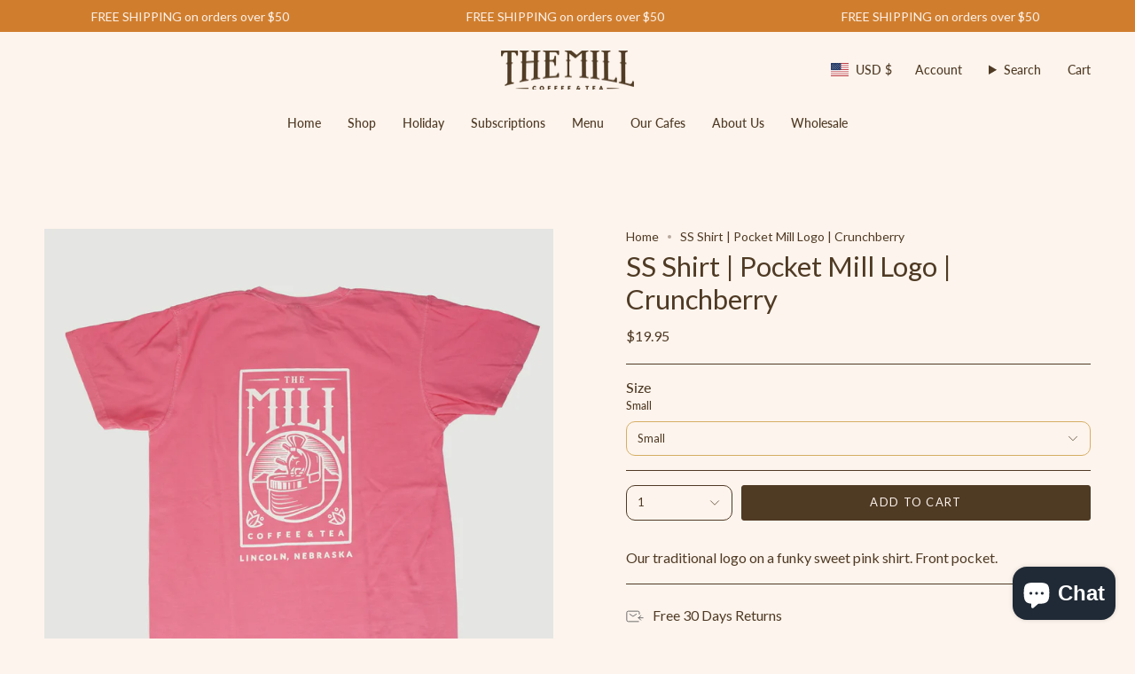

--- FILE ---
content_type: text/html; charset=utf-8
request_url: https://millcoffee.com/products/short-sleeve-pocket-shirt-logo-in-crunchberry?section_id=api-product-grid-item
body_size: 1801
content:
<div id="shopify-section-api-product-grid-item" class="shopify-section">

<div data-api-content>
<div class="grid-item product-item product-item--centered product-item--outer-text product-item--has-quickbuy"
  id="product-item--api-product-grid-item-6726119424046"
  data-product-grid-item
  
    data-grid-item
  
>
  <div class="product-item__image double__image" data-product-image>
    <a class="product-link" href="/products/short-sleeve-pocket-shirt-logo-in-crunchberry" aria-label="SS Shirt | Pocket Mill Logo | Crunchberry" data-product-link="/products/short-sleeve-pocket-shirt-logo-in-crunchberry"><div class="product-item__bg" data-product-image-default><figure class="image-wrapper image-wrapper--cover lazy-image lazy-image--backfill is-loading" style="--aspect-ratio: 1;" data-aos="img-in"
  data-aos-delay="||itemAosDelay||"
  data-aos-duration="800"
  data-aos-anchor="#product-item--api-product-grid-item-6726119424046"
  data-aos-easing="ease-out-quart"><img src="//millcoffee.com/cdn/shop/products/cass-madeline220824-5-Edit.jpg?crop=center&amp;height=2000&amp;v=1701807408&amp;width=2000" alt="" width="2000" height="2000" loading="lazy" srcset="//millcoffee.com/cdn/shop/products/cass-madeline220824-5-Edit.jpg?crop=center&amp;height=136&amp;v=1701807408&amp;width=136 136w, //millcoffee.com/cdn/shop/products/cass-madeline220824-5-Edit.jpg?crop=center&amp;height=160&amp;v=1701807408&amp;width=160 160w, //millcoffee.com/cdn/shop/products/cass-madeline220824-5-Edit.jpg?crop=center&amp;height=180&amp;v=1701807408&amp;width=180 180w, //millcoffee.com/cdn/shop/products/cass-madeline220824-5-Edit.jpg?crop=center&amp;height=220&amp;v=1701807408&amp;width=220 220w, //millcoffee.com/cdn/shop/products/cass-madeline220824-5-Edit.jpg?crop=center&amp;height=254&amp;v=1701807408&amp;width=254 254w, //millcoffee.com/cdn/shop/products/cass-madeline220824-5-Edit.jpg?crop=center&amp;height=284&amp;v=1701807408&amp;width=284 284w, //millcoffee.com/cdn/shop/products/cass-madeline220824-5-Edit.jpg?crop=center&amp;height=292&amp;v=1701807408&amp;width=292 292w, //millcoffee.com/cdn/shop/products/cass-madeline220824-5-Edit.jpg?crop=center&amp;height=320&amp;v=1701807408&amp;width=320 320w, //millcoffee.com/cdn/shop/products/cass-madeline220824-5-Edit.jpg?crop=center&amp;height=480&amp;v=1701807408&amp;width=480 480w, //millcoffee.com/cdn/shop/products/cass-madeline220824-5-Edit.jpg?crop=center&amp;height=528&amp;v=1701807408&amp;width=528 528w, //millcoffee.com/cdn/shop/products/cass-madeline220824-5-Edit.jpg?crop=center&amp;height=640&amp;v=1701807408&amp;width=640 640w, //millcoffee.com/cdn/shop/products/cass-madeline220824-5-Edit.jpg?crop=center&amp;height=720&amp;v=1701807408&amp;width=720 720w, //millcoffee.com/cdn/shop/products/cass-madeline220824-5-Edit.jpg?crop=center&amp;height=960&amp;v=1701807408&amp;width=960 960w, //millcoffee.com/cdn/shop/products/cass-madeline220824-5-Edit.jpg?crop=center&amp;height=1080&amp;v=1701807408&amp;width=1080 1080w, //millcoffee.com/cdn/shop/products/cass-madeline220824-5-Edit.jpg?crop=center&amp;height=1296&amp;v=1701807408&amp;width=1296 1296w, //millcoffee.com/cdn/shop/products/cass-madeline220824-5-Edit.jpg?crop=center&amp;height=1512&amp;v=1701807408&amp;width=1512 1512w, //millcoffee.com/cdn/shop/products/cass-madeline220824-5-Edit.jpg?crop=center&amp;height=1728&amp;v=1701807408&amp;width=1728 1728w, //millcoffee.com/cdn/shop/products/cass-madeline220824-5-Edit.jpg?crop=center&amp;height=1950&amp;v=1701807408&amp;width=1950 1950w, //millcoffee.com/cdn/shop/products/cass-madeline220824-5-Edit.jpg?v=1701807408&amp;width=2000 2000w" sizes="(min-width: 1400px) calc(100vw / 4 - 32px), (min-width: 750px) calc(100vw / 2 - 22px), (min-width: 480px) calc(100vw / 2 - 16px), calc(100vw / 1)" class=" is-loading ">
</figure>
&nbsp;</div><deferred-image class="product-item__bg__under hidden"><figure class="image-wrapper image-wrapper--cover lazy-image lazy-image--backfill is-loading" style="--aspect-ratio: 1;"><img src="//millcoffee.com/cdn/shop/products/cass-madeline220824-3-Edit.jpg?crop=center&amp;height=2000&amp;v=1701807408&amp;width=2000" alt="" width="2000" height="2000" loading="lazy" srcset="//millcoffee.com/cdn/shop/products/cass-madeline220824-3-Edit.jpg?crop=center&amp;height=136&amp;v=1701807408&amp;width=136 136w, //millcoffee.com/cdn/shop/products/cass-madeline220824-3-Edit.jpg?crop=center&amp;height=160&amp;v=1701807408&amp;width=160 160w, //millcoffee.com/cdn/shop/products/cass-madeline220824-3-Edit.jpg?crop=center&amp;height=180&amp;v=1701807408&amp;width=180 180w, //millcoffee.com/cdn/shop/products/cass-madeline220824-3-Edit.jpg?crop=center&amp;height=220&amp;v=1701807408&amp;width=220 220w, //millcoffee.com/cdn/shop/products/cass-madeline220824-3-Edit.jpg?crop=center&amp;height=254&amp;v=1701807408&amp;width=254 254w, //millcoffee.com/cdn/shop/products/cass-madeline220824-3-Edit.jpg?crop=center&amp;height=284&amp;v=1701807408&amp;width=284 284w, //millcoffee.com/cdn/shop/products/cass-madeline220824-3-Edit.jpg?crop=center&amp;height=292&amp;v=1701807408&amp;width=292 292w, //millcoffee.com/cdn/shop/products/cass-madeline220824-3-Edit.jpg?crop=center&amp;height=320&amp;v=1701807408&amp;width=320 320w, //millcoffee.com/cdn/shop/products/cass-madeline220824-3-Edit.jpg?crop=center&amp;height=480&amp;v=1701807408&amp;width=480 480w, //millcoffee.com/cdn/shop/products/cass-madeline220824-3-Edit.jpg?crop=center&amp;height=528&amp;v=1701807408&amp;width=528 528w, //millcoffee.com/cdn/shop/products/cass-madeline220824-3-Edit.jpg?crop=center&amp;height=640&amp;v=1701807408&amp;width=640 640w, //millcoffee.com/cdn/shop/products/cass-madeline220824-3-Edit.jpg?crop=center&amp;height=720&amp;v=1701807408&amp;width=720 720w, //millcoffee.com/cdn/shop/products/cass-madeline220824-3-Edit.jpg?crop=center&amp;height=960&amp;v=1701807408&amp;width=960 960w, //millcoffee.com/cdn/shop/products/cass-madeline220824-3-Edit.jpg?crop=center&amp;height=1080&amp;v=1701807408&amp;width=1080 1080w, //millcoffee.com/cdn/shop/products/cass-madeline220824-3-Edit.jpg?crop=center&amp;height=1296&amp;v=1701807408&amp;width=1296 1296w, //millcoffee.com/cdn/shop/products/cass-madeline220824-3-Edit.jpg?crop=center&amp;height=1512&amp;v=1701807408&amp;width=1512 1512w, //millcoffee.com/cdn/shop/products/cass-madeline220824-3-Edit.jpg?crop=center&amp;height=1728&amp;v=1701807408&amp;width=1728 1728w, //millcoffee.com/cdn/shop/products/cass-madeline220824-3-Edit.jpg?crop=center&amp;height=1950&amp;v=1701807408&amp;width=1950 1950w, //millcoffee.com/cdn/shop/products/cass-madeline220824-3-Edit.jpg?v=1701807408&amp;width=2000 2000w" sizes="(min-width: 1400px) calc(100vw / 4 - 32px), (min-width: 750px) calc(100vw / 2 - 22px), (min-width: 480px) calc(100vw / 2 - 16px), calc(100vw / 1)" class=" is-loading ">
</figure>
</deferred-image></a>

    <quick-add-product>
      <div class="quick-add__holder" data-quick-add-holder="6726119424046"><button class="quick-add__button caps"
            type="button"
            name="SS Shirt | Pocket Mill Logo | Crunchberry add button"
            data-quick-add-btn
            data-quick-add-modal-handle="short-sleeve-pocket-shirt-logo-in-crunchberry"
          >
            <span class="btn__text">Quick add</span>
            <span class="btn__plus"></span>
            <span class="btn__added">&nbsp;</span>
            <span class="btn__loader">
              <svg height="18" width="18" class="svg-loader">
                <circle r="7" cx="9" cy="9" />
                <circle stroke-dasharray="87.96459430051421 87.96459430051421" r="7" cx="9" cy="9" />
              </svg>
            </span>
          </button>


<template data-quick-add-modal-template>
  <dialog class="product-quick-add" data-product-id="6726119424046" data-section-id="api-product-grid-item-6726119424046" inert data-quick-add-modal>
    <form method="dialog">
      <button class="visually-hidden" aria-label="Close" autofocus></button>
    </form>

    <div class="product-quick-add__content" data-product-upsell-container data-scroll-lock-scrollable>
      <div class="product-quick-add__close-outer">
        <button class="product-quick-add__close drawer__close" aria-label="Close" data-quick-add-modal-close><svg aria-hidden="true" focusable="false" role="presentation" class="icon icon-cancel" viewBox="0 0 24 24"><path d="M6.758 17.243 12.001 12m5.243-5.243L12 12m0 0L6.758 6.757M12.001 12l5.243 5.243" stroke="currentColor" stroke-linecap="round" stroke-linejoin="round"/></svg></button>
      </div>

      <div class="product-quick-add__inner" data-product-upsell-ajax></div>

      <div class="loader loader--top"><div class="loader-indeterminate"></div></div>
    </div>
  </dialog>
</template></div>
    </quick-add-product>
  </div>

  <div class="product-information" data-product-information>
    <div class="product-item__info">
      <a class="product-link" href="/products/short-sleeve-pocket-shirt-logo-in-crunchberry" aria-label="SS Shirt | Pocket Mill Logo | Crunchberry" data-product-link="/products/short-sleeve-pocket-shirt-logo-in-crunchberry"><p class="product-item__title">SS Shirt | Pocket Mill Logo | Crunchberry</p>

        <div class="product-item__price__holder"><div class="product-item__price" data-product-price>
            
<span class="price">
  
    <span class="new-price">
      
$19.95
</span>
    
  
</span>

          </div>
        </div>
      </a></div>
  </div>
</div></div></div>

--- FILE ---
content_type: text/javascript
request_url: https://millcoffee.com/cdn/shop/t/47/assets/wholesale-gorilla-session-bridge.js?v=110083951983311925461768934439
body_size: 127
content:
(function(){const isChrome=/Chrome/.test(navigator.userAgent)&&/Google Inc/.test(navigator.vendor),isWholesaleCustomer=window.customer&&window.customer.tags&&(window.customer.tags.includes("wholesale")||document.body.classList.contains("customer-tag-wholesale"));if(!isChrome||!isWholesaleCustomer)return;const originalXHROpen=window.XMLHttpRequest.prototype.open,originalFetch=window.fetch;let sessionData={customerId:window.customerId||(window.customer?window.customer.id:null),cartToken:getCartToken(),sessionToken:getSessionToken(),timestamp:Date.now()};function getCartToken(){const cookies=document.cookie.split(";");for(let cookie of cookies){const[name,value]=cookie.trim().split("=");if(name==="cart")return value}return null}function getSessionToken(){const cookies=document.cookie.split(";");for(let cookie of cookies){const[name,value]=cookie.trim().split("=");if(name==="_shopify_y"||name==="_secure_session_id")return value}return null}function persistSession(){sessionData={customerId:window.customerId||(window.customer?window.customer.id:null),cartToken:getCartToken(),sessionToken:getSessionToken(),timestamp:Date.now()},localStorage.setItem("wsg_session_bridge",JSON.stringify(sessionData)),console.log("Session data saved:",sessionData)}function restoreSession(){const storedData=localStorage.getItem("wsg_session_bridge");if(storedData)try{const data=JSON.parse(storedData);Date.now()-data.timestamp<900*1e3&&(data.cartToken&&!getCartToken()&&(document.cookie=`cart=${data.cartToken}; path=/; max-age=1209600`),data.sessionToken&&!getSessionToken()&&(document.cookie=`_shopify_y=${data.sessionToken}; path=/; max-age=1209600`),console.log("Session restored from storage"))}catch(e){console.error("Error restoring session:",e)}}if(window.XMLHttpRequest.prototype.open=function(method,url,async,user,password){return typeof url=="string"&&url.includes("/a/wsg/proxy/")&&restoreSession(),typeof url=="string"&&(url.includes("/cart/add")||url.includes("/cart/update")||url.includes("/cart/change"))&&this.addEventListener("load",function(){setTimeout(persistSession,100)}),originalXHROpen.apply(this,arguments)},window.fetch=function(resource,options){let url=resource;return typeof resource=="object"&&resource.url&&(url=resource.url),typeof url=="string"&&(url.includes("/cart/add")||url.includes("/cart/update")||url.includes("/cart/change"))?originalFetch.apply(this,arguments).then(response=>(setTimeout(persistSession,100),response)):originalFetch.apply(this,arguments)},document.addEventListener("DOMContentLoaded",function(){window.location.pathname.includes("/cart")&&restoreSession(),window.location.pathname.includes("/ws-")&&restoreSession(),document.body.addEventListener("click",function(e){e.target&&(e.target.matches('button[name="add"]')||e.target.closest('form[action*="/cart/add"]'))&&persistSession()}),window.addEventListener("beforeunload",persistSession)}),window.wsgRunProxy){console.log("WSG Session Bridge: Detected Wholesale Gorilla proxy");const originalAppendContent=window.appendContent;originalAppendContent&&(window.appendContent=function(method,url,appendTo){return restoreSession(),originalAppendContent.apply(this,arguments).then(result=>(persistSession(),result))})}})();
//# sourceMappingURL=/cdn/shop/t/47/assets/wholesale-gorilla-session-bridge.js.map?v=110083951983311925461768934439


--- FILE ---
content_type: text/javascript
request_url: https://millcoffee.com/cdn/shop/t/47/assets/custom.js?v=150689849106464668601768934439
body_size: -594
content:
//# sourceMappingURL=/cdn/shop/t/47/assets/custom.js.map?v=150689849106464668601768934439
